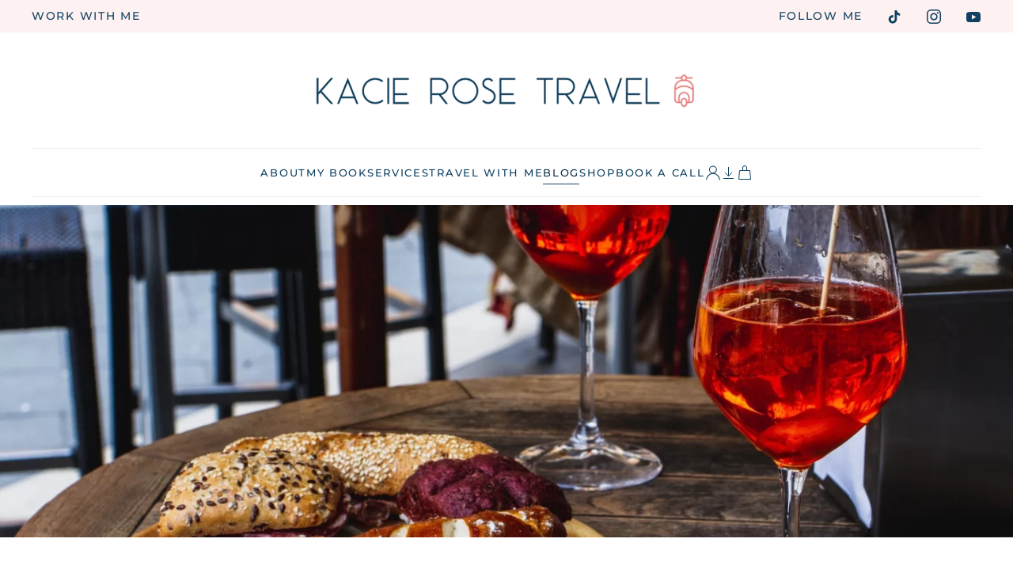

--- FILE ---
content_type: text/css
request_url: https://www.kacierosetravel.com/wp-content/themes/yootheme-KacieRose/css/custom.css?ver=4.3.13
body_size: 564
content:
@font-face {
    font-family: 'ace_sansdemo';
    src: url('../fonts/acesans-demo-webfont.woff2') format('woff2'),
         url('../fonts/acesans-demo-webfont.woff') format('woff');
    font-weight: normal;
    font-style: normal
}

@font-face {
    font-family: 'gonestone_signatureregular';
    src: url('../fonts/gonestone-webfont.woff2') format('woff2'),
         url('../fonts/gonestone-webfont.woff') format('woff');
    font-weight: normal;
    font-style: normal;

}
